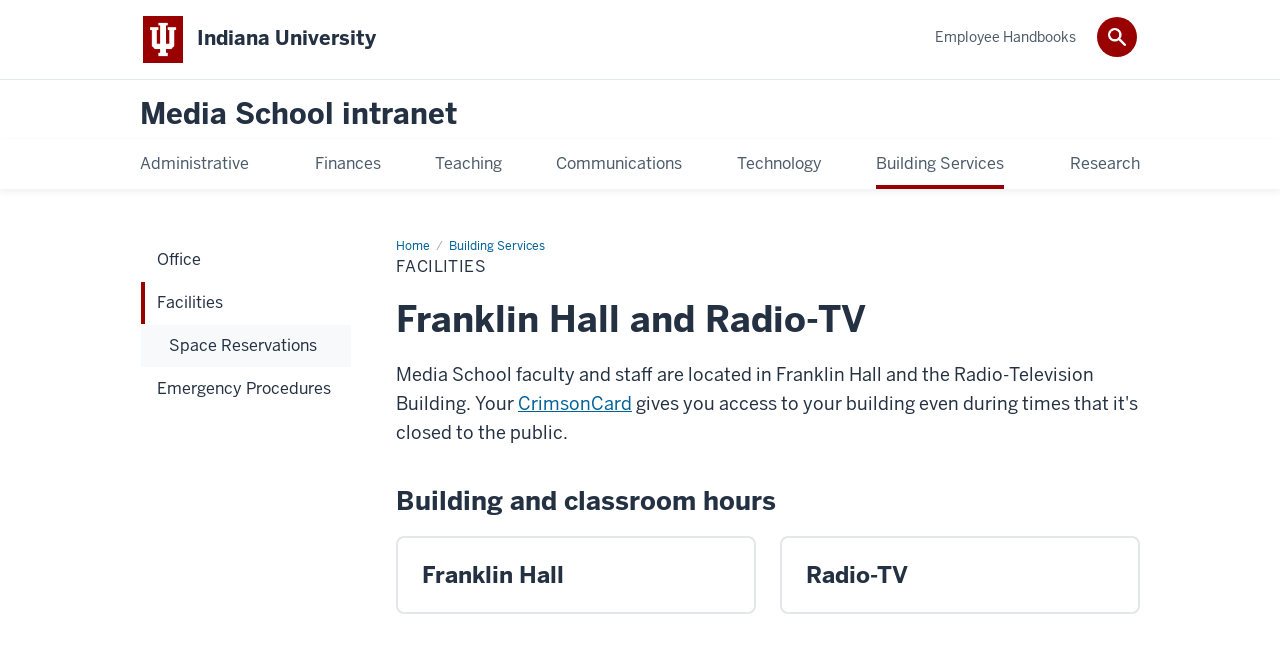

--- FILE ---
content_type: text/html; charset=UTF-8
request_url: https://intranet.mediaschool.indiana.edu/building-services/facilities/index.html
body_size: 6651
content:
<!DOCTYPE HTML><html class="no-js ie9" itemscope="itemscope" itemtype="http://schema.org/Webpage" lang="en-US"><head prefix="og: http://ogp.me/ns# profile: http://ogp.me/ns/profile# article: http://ogp.me/ns/article#"><meta charset="utf-8"/><meta content="width=device-width, initial-scale=1.0" name="viewport"/><title>Facilities: Building Services: Media School intranet: Indiana University</title><meta content="7a441799814f4e10345ab5bf53361cc0" name="id"/><meta content="Facilities" name="description"/><meta content="IE=edge" http-equiv="X-UA-Compatible"/><link href="https://assets.iu.edu/favicon.ico" rel="shortcut icon" type="image/x-icon"/><!-- Canonical URL --><link href="https://intranet.mediaschool.indiana.edu/building-services/facilities/index.html" itemprop="url" rel="canonical"/><meta content="Facilities" property="og:title"/><meta content="Facilities" property="og:description"/><meta content="https://intranet.mediaschool.indiana.edu/building-services/facilities/index.html" property="og:url"/><meta content="Media School intranet" property="og:site_name"/><meta content="en_US" property="og:locale"/><meta content="website" property="og:type"/><meta content="Facilities" name="twitter:title"/><meta content="Facilities" name="twitter:description"/><meta content="@iumediaschool" name="twitter:site"/><meta content="@iumediaschool" name="twitter:creator"/><meta content="summary_large_image" name="twitter:card"/><meta content="Facilities" itemprop="name"/><meta content="Facilities" itemprop="description"/>
                        	
		    
                        
            
                                        <!--Adapted for Site Kube--><link as="font" crossorigin="" href="https://fonts.iu.edu/fonts/benton-sans-regular.woff" rel="preload" type="font/woff2"/>
<link as="font" crossorigin="" href="https://fonts.iu.edu/fonts/benton-sans-bold.woff" rel="preload" type="font/woff2"/>
<link rel="preconnect" href="https://fonts.iu.edu" crossorigin=""/>
<link rel="dns-prefetch" href="https://fonts.iu.edu"/>
<link rel="stylesheet" type="text/css" href="//fonts.iu.edu/style.css?family=BentonSans:regular,bold|BentonSansCond:regular,bold|GeorgiaPro:regular|BentonSansLight:regular"/>
<link rel="stylesheet" href="//assets.iu.edu/web/fonts/icon-font.css?2024-03-07" media="screen"/>
<link rel="stylesheet" href="//assets.iu.edu/web/3.3.x/css/iu-framework.min.css?2024-09-05"/>
<link rel="stylesheet" href="//assets.iu.edu/brand/3.3.x/brand.min.css?2023-07-13"/>
<link rel="stylesheet" href="//assets.iu.edu/search/3.3.x/search.min.css?2022-06-02"/>
<script src="//assets.iu.edu/web/1.5/libs/modernizr.min.js"></script><!--END: Adapted for Site Kube-->
<!--<link href="https://fonts.iu.edu/style.css?family=BentonSans:regular,bold|BentonSansCond:regular|GeorgiaPro:regular" rel="stylesheet" />
<link href="https://assets.iu.edu/web/fonts/icon-font.css" rel="stylesheet" />
<link href="https://assets.iu.edu/web/3.x/css/iu-framework.min.css" rel="stylesheet" type="text/css" />
<link href="https://assets.iu.edu/brand/3.x/brand.min.css" rel="stylesheet" type="text/css" />
<link href="https://assets.iu.edu/search/3.x/search.min.css" rel="stylesheet" type="text/css" />-->
<link href="/_assets/css/site.css" rel="stylesheet" type="text/css" />
<link rel="stylesheet" href="https://ajax.googleapis.com/ajax/libs/jqueryui/1.12.1/themes/smoothness/jquery-ui.css" />
    
                            
        <script src="https://assets.iu.edu/web/1.5/libs/modernizr.min.js"></script><!--[if lt IE 9]>
        <script src="//html5shim.googlecode.com/svn/trunk/html5.js"></script>
    <![endif]-->	
    	
            <script>	
                window.dataLayer = window.dataLayer || []; 	
                	
                	
                document.addEventListener('readystatechange', function() {	
                    if (document.readyState === 'interactive') {	
                        let pageMetaDataReported	
          	
                        for (var obj of window.dataLayer) {	
                            if (Object.values(obj).includes('pageMetaData')) {	
                                pageMetaDataReported = true	
                            }	
                        }	
                    	
                        if (!pageMetaDataReported) {	
                            window.dataLayer.push({	
                                'event': 'iu_pageMetaData',	
                                'campus_name': 'IU',	
                                'site_name': 'Media School intranet'	
                            })	
                        }	
                    }	
                })	
            </script>	
            <script>    	
                            	
                document.addEventListener('click', function handleNavigationClicks(event) {	
                     var clickOnMobileNav =  event.target.closest('.mobile.off-canvas-list > ul > li > a') 	
                    var clickOnMobileNavMenu = event.target.closest('.mobile.off-canvas-list > ul > li.has-children > ul > li > a')	
                    var clickOnMainNav = event.target.closest('nav.main > ul > li > a')	
                    var clickOnMenu = event.target.closest('nav.main .children > li > a')	
      	
                    if (!clickOnMainNav && !clickOnMenu && !clickOnMobileNavMenu && !clickOnMobileNav) {	
                        return	
                    }	
      	
                    if (clickOnMainNav) {    	
                        window.dataLayer.push({	
                          'event': 'iu_click_header_nav',	
                          'element_text': clickOnMainNav.innerText.trim()	
                        })	
                    } else if (clickOnMobileNav) {	
                        window.dataLayer.push({	
                          'event': 'iu_click_header_nav',	
                          'element_text': clickOnMobileNav.innerText.trim()	
                        })	
                    } else if (clickOnMenu) {	
                        window.dataLayer.push({	
                          'event': 'iu_click_header_menu',	
                          'element_text': clickOnMenu.innerText.trim()	
                        })	
                    } else if (clickOnMobileNavMenu) {	
                        window.dataLayer.push({	
                          'event': 'iu_click_header_menu',	
                          'element_text': clickOnMobileNavMenu.innerText.trim()	
                        })	
                    }	
                })	
            </script>	
            	
                        
            
                                        <script>//<![CDATA[
(function(w,d,s,l,i){w[l]=w[l]||[];w[l].push({'gtm.start':
new Date().getTime(),event:'gtm.js'});var f=d.getElementsByTagName(s)[0],
j=d.createElement(s),dl=l!='dataLayer'?'&l='+l:'';j.async=true;j.src=
'//www.googletagmanager.com/gtm.js?id='+i+dl;f.parentNode.insertBefore(j,f);
})(window,document,'script','dataLayer','GTM-WJFT899');
// ]]></script>    
                            
        </head><body class="mahogany no-banner has-page-title landmarks">
                        	
		    
                        
            
                                        <noscript><iframe src="https://www.googletagmanager.com/ns.html?id=GTM-WJFT899"
	height="0" width="0" style="display:none;visibility:hidden" aria-hidden="true" alt=""></iframe></noscript>    
                            
        <header id="header">
                        	
		    
                        
            
                                        <div id="skipnav">
<ul>
<li><a href="#content">Skip to Content</a></li>
<li><a href="#nav-main">Skip to Main Navigation</a></li>
<li><a href="#search">Skip to Search</a></li>
</ul>
<hr /></div>    
                            
        
            
            
                                <div class="iu" id="branding-bar" itemscope="itemscope" itemtype="http://schema.org/CollegeOrUniversity">
    <div class="row pad">
			<img alt="" src="//assets.iu.edu/brand/3.x/trident-large.png"/>
			<p id="iu-campus">
				<a href="http://www.iu.edu" title="Indiana University">
					<span class="show-on-desktop" id="campus-name" itemprop="name">Indiana University</span>
					<span class="show-on-tablet" itemprop="name">Indiana University</span>
					<span class="show-on-mobile" itemprop="name">IU</span>
				</a>
			</p>
	</div>
</div>    
                       
        
            
            
                                <system-region name="DEFAULT">
    
    
    <div id="toggles">
    <div class="row pad">
        <a aria-controls="search" aria-expanded="false" class="button search-toggle" href="../search"><img alt="Open Search" src="//assets.iu.edu/search/3.x/search.png"/></a>
    </div>
</div>

<div aria-hidden="true" class="search-box" id="search" role="search"></div>
</system-region>    
                       
        
                                
          
    
                    
        
    
        <div id="offCanvas" class="hide-for-large" role="navigation" aria-label="Mobile">
<button class="menu-toggle button hide-for-large" data-toggle="iu-menu">Menu</button><div id="iu-menu" class="off-canvas position-right off-canvas-items" data-off-canvas="" data-position="right">
<div class="mobile off-canvas-list" itemscope="itemscope" itemtype="http://schema.org/SiteNavigationElement"><ul>
<li class="has-children">
<a href="https://intranet.mediaschool.indiana.edu/governance-planning/index.html" itemprop="url"><span itemprop="name">Administrative</span></a><ul class="children">
<li><a href="https://intranet.mediaschool.indiana.edu/governance-planning/org-charts/index.html" itemprop="url"><span itemprop="name">Staff Organizational Charts</span></a></li>
<li><a href="https://intranet.mediaschool.indiana.edu/faculty-staff-only/faculty-meetings.html" itemprop="url"><span itemprop="name">Faculty Meetings</span></a></li>
<li><a href="https://intranet.mediaschool.indiana.edu/governance-planning/committees.html" itemprop="url"><span itemprop="name">Committees</span></a></li>
<li><a href="https://intranet.mediaschool.indiana.edu/governance-planning/unit-policies/index.html" itemprop="url"><span itemprop="name">Unit Policies</span></a></li>
<li><a href="https://mediaschool.indiana.edu/about/shared-governance/governance-document/index.html" itemprop="url"><span itemprop="name">Governance Document</span></a></li>
<li><a href="https://intranet.mediaschool.indiana.edu/governance-planning/ask-the-fab.html" itemprop="url"><span itemprop="name">Ask the FAB</span></a></li>
</ul>
</li>
<li class="has-children">
<a href="https://intranet.mediaschool.indiana.edu/finances/index.html" itemprop="url"><span itemprop="name">Finances</span></a><ul class="children">
<li><a href="https://intranet.mediaschool.indiana.edu/finances/grants/index.html" itemprop="url"><span itemprop="name">Grants</span></a></li>
<li><a href="https://intranet.mediaschool.indiana.edu/finances/technology-purchases/index.html" itemprop="url"><span itemprop="name">Technology Purchases</span></a></li>
<li><a href="https://intranet.mediaschool.indiana.edu/finances/visiting-professionals-finances/index.html" itemprop="url"><span itemprop="name">Visiting Professionals</span></a></li>
<li><a href="https://intranet.mediaschool.indiana.edu/finances/hospitality/index.html" itemprop="url"><span itemprop="name">Hospitality</span></a></li>
<li><a href="https://intranet.mediaschool.indiana.edu/finances/travel/index.html" itemprop="url"><span itemprop="name">Travel</span></a></li>
<li><a href="https://intranet.mediaschool.indiana.edu/finances/independent-contractors/index.html" itemprop="url"><span itemprop="name">Independent Contractors </span></a></li>
</ul>
</li>
<li class="has-children">
<a href="https://intranet.mediaschool.indiana.edu/teaching/index.html" itemprop="url"><span itemprop="name">Teaching</span></a><ul class="children">
<li><a href="https://intranet.mediaschool.indiana.edu/teaching/instructional-responsibilities/index.html" itemprop="url"><span itemprop="name">Teaching and Instructional Responsibilities</span></a></li>
<li><a href="https://intranet.mediaschool.indiana.edu/teaching/advising-graduate-students/index.html" itemprop="url"><span itemprop="name">Advising Graduate Students</span></a></li>
<li class="has-children">
<a href="https://intranet.mediaschool.indiana.edu/teaching/classroom-procedures/index.html" itemprop="url"><span itemprop="name">Classroom Procedures</span></a><ul class="children">
<li><a href="https://intranet.mediaschool.indiana.edu/teaching/classroom-procedures/teaching-assignments.html" itemprop="url"><span itemprop="name">Teaching Assignments</span></a></li>
<li><a href="https://intranet.mediaschool.indiana.edu/teaching/classroom-procedures/promoting-courses.html" itemprop="url"><span itemprop="name">Course promotion</span></a></li>
<li><a href="https://intranet.mediaschool.indiana.edu/teaching/classroom-procedures/textbook-orders.html" itemprop="url"><span itemprop="name">Textbook Orders</span></a></li>
<li><a href="https://intranet.mediaschool.indiana.edu/teaching/classroom-procedures/permission-to-enroll.html" itemprop="url"><span itemprop="name">Permission to Enroll</span></a></li>
<li><a href="https://intranet.mediaschool.indiana.edu/teaching/classroom-procedures/enrollment-waitlist.html" itemprop="url"><span itemprop="name">Enrollment Waitlist</span></a></li>
<li><a href="https://intranet.mediaschool.indiana.edu/teaching/classroom-procedures/incomplete.html" itemprop="url"><span itemprop="name">Incompletes</span></a></li>
<li><a href="https://intranet.mediaschool.indiana.edu/teaching/classroom-procedures/uta-policy.html" itemprop="url"><span itemprop="name">UTA Policy</span></a></li>
<li><a href="https://intranet.mediaschool.indiana.edu/teaching/classroom-procedures/canvas.html" itemprop="url"><span itemprop="name">Canvas</span></a></li>
<li><a href="https://intranet.mediaschool.indiana.edu/teaching/classroom-procedures/office-hours.html" itemprop="url"><span itemprop="name">Office Hours</span></a></li>
<li><a href="https://intranet.mediaschool.indiana.edu/teaching/classroom-procedures/faculty-attendance.html" itemprop="url"><span itemprop="name">Faculty Attendance</span></a></li>
<li><a href="https://intranet.mediaschool.indiana.edu/teaching/classroom-procedures/academic-misconduct.html" itemprop="url"><span itemprop="name">Academic Misconduct</span></a></li>
<li><a href="https://intranet.mediaschool.indiana.edu/teaching/classroom-procedures/sexual-misconduct.html" itemprop="url"><span itemprop="name">Sexual Misconduct</span></a></li>
<li><a href="https://intranet.mediaschool.indiana.edu/teaching/classroom-procedures/final-exams.html" itemprop="url"><span itemprop="name">Finals</span></a></li>
<li><a href="https://intranet.mediaschool.indiana.edu/teaching/classroom-procedures/student-evaluations.html" itemprop="url"><span itemprop="name">Evaluations</span></a></li>
<li><a href="https://intranet.mediaschool.indiana.edu/teaching/classroom-procedures/grades.html" itemprop="url"><span itemprop="name">Grades</span></a></li>
</ul>
</li>
<li class="has-children">
<a href="https://intranet.mediaschool.indiana.edu/teaching/special-programs/index.html" itemprop="url"><span itemprop="name">Special Programs</span></a><ul class="children">
<li><a href="https://intranet.mediaschool.indiana.edu/teaching/special-programs/advising-student-orgs/index.html" itemprop="url"><span itemprop="name">Advising Student Organizations</span></a></li>
<li><a href="https://intranet.mediaschool.indiana.edu/teaching/special-programs/travel-courses/index.html" itemprop="url"><span itemprop="name">Travel Courses</span></a></li>
<li><a href="https://intranet.mediaschool.indiana.edu/teaching/special-programs/honors-mentors/index.html" itemprop="url"><span itemprop="name">Honors Mentors</span></a></li>
<li><a href="https://intranet.mediaschool.indiana.edu/teaching/special-programs/undergraduate-symposium.html" itemprop="url"><span itemprop="name">Undergraduate Symposium</span></a></li>
</ul>
</li>
</ul>
</li>
<li class="has-children">
<a href="https://intranet.mediaschool.indiana.edu/communications/index.html" itemprop="url"><span itemprop="name">Communications</span></a><ul class="children">
<li><a href="https://intranet.mediaschool.indiana.edu/communications/submit-your-news.html" itemprop="url"><span itemprop="name">Submit Your News</span></a></li>
<li><a href="https://intranet.mediaschool.indiana.edu/communications/make-your-profile-page.html" itemprop="url"><span itemprop="name">Website Profiles</span></a></li>
<li><a href="https://intranet.mediaschool.indiana.edu/communications/course-sites.html" itemprop="url"><span itemprop="name">Course Websites</span></a></li>
<li><a href="https://intranet.mediaschool.indiana.edu/communications/listservs.html" itemprop="url"><span itemprop="name">Listservs</span></a></li>
<li><a href="https://intranet.mediaschool.indiana.edu/communications/submit-student-project.html" itemprop="url"><span itemprop="name">Student Work Gallery</span></a></li>
<li><a href="https://intranet.mediaschool.indiana.edu/communications/templates.html" itemprop="url"><span itemprop="name">Downloadable Templates</span></a></li>
</ul>
</li>
<li class="has-children">
<a href="https://intranet.mediaschool.indiana.edu/technology/index.html" itemprop="url"><span itemprop="name">Technology</span></a><ul class="children">
<li><a href="https://intranet.mediaschool.indiana.edu/technology/office-technology.html" itemprop="url"><span itemprop="name">Office Technology</span></a></li>
<li class="has-children">
<a href="https://intranet.mediaschool.indiana.edu/technology/remote-work/index.html" itemprop="url"><span itemprop="name">Remote Work</span></a><ul class="children">
<li><a href="https://intranet.mediaschool.indiana.edu/technology/remote-work/staff-policy.html" itemprop="url"><span itemprop="name">Policy</span></a></li>
<li><a href="https://intranet.mediaschool.indiana.edu/technology/remote-work/remote-server.html" itemprop="url"><span itemprop="name">Connecting Remotely</span></a></li>
</ul>
</li>
<li><a href="https://iubcollit-fireform.eas.iu.edu/online/form/authen/citrishelp" itemprop="url"><span itemprop="name">Personal Technology Support</span></a></li>
<li><a href="https://intranet.mediaschool.indiana.edu/technology/classroom-tech-help.html" itemprop="url"><span itemprop="name">Classroom Support</span></a></li>
</ul>
</li>
<li class="has-children">
<a href="https://intranet.mediaschool.indiana.edu/building-services/index.html" itemprop="url"><span itemprop="name">Building Services</span></a><ul class="children">
<li class="has-children">
<a href="https://intranet.mediaschool.indiana.edu/building-services/office-needs/index.html" itemprop="url"><span itemprop="name">Office</span></a><ul class="children">
<li><a href="https://intranet.mediaschool.indiana.edu/building-services/office-needs/electronic-accounts-email/index.html" itemprop="url"><span itemprop="name">Electronic Accounts and Phones</span></a></li>
<li><a href="https://intranet.mediaschool.indiana.edu/building-services/office-needs/printing/index.html" itemprop="url"><span itemprop="name">Printing</span></a></li>
<li><a href="https://intranet.mediaschool.indiana.edu/building-services/office-needs/office-supplies/index.html" itemprop="url"><span itemprop="name">Office Supplies</span></a></li>
</ul>
</li>
<li class="has-children">
<a href="https://intranet.mediaschool.indiana.edu/building-services/facilities/index.html" itemprop="url"><span itemprop="name">Facilities</span></a><ul class="children"><li class="has-children">
<a href="https://intranet.mediaschool.indiana.edu/building-services/facilities/reserving-space/index.html" itemprop="url"><span itemprop="name">Space Reservations</span></a><ul class="children">
<li><a href="https://intranet.mediaschool.indiana.edu/building-services/facilities/reserving-space/adastra-booking-guide.html" itemprop="url"><span itemprop="name">Reserving Rooms</span></a></li>
<li><a href="https://intranet.mediaschool.indiana.edu/building-services/facilities/reserving-space/reserving-icr.html" itemprop="url"><span itemprop="name">Reserving ICR Space</span></a></li>
</ul>
</li></ul>
</li>
<li><a href="https://intranet.mediaschool.indiana.edu/building-services/emergency-procedures.html" itemprop="url"><span itemprop="name">Emergency Procedures</span></a></li>
</ul>
</li>
<li class="has-children">
<a href="https://intranet.mediaschool.indiana.edu/research/index.html" itemprop="url"><span itemprop="name">Research</span></a><ul class="children">
<li><a href="https://intranet.mediaschool.indiana.edu/research/research-accounts/index.html" itemprop="url"><span itemprop="name">Research Accounts</span></a></li>
<li><a href="https://intranet.mediaschool.indiana.edu/research/grant-in-aid.html" itemprop="url"><span itemprop="name">Grant-In-Aid Program</span></a></li>
<li><a href="https://intranet.mediaschool.indiana.edu/research/research-study-form.html" itemprop="url"><span itemprop="name">Acuity set-up request</span></a></li>
<li><a href="https://intranet.mediaschool.indiana.edu/research/restle-award.html" itemprop="url"><span itemprop="name">Restle Award</span></a></li>
<li><a href="https://intranet.mediaschool.indiana.edu/research/subject-pool.html" itemprop="url"><span itemprop="name">Subject pool</span></a></li>
<li><a href="https://intranet.mediaschool.indiana.edu/research/summer-faculty-fellowship.html" itemprop="url"><span itemprop="name">Summer Faculty Fellowship</span></a></li>
</ul>
</li>
</ul></div>
<div class="mobile off-canvas-list" itemscope="itemscope" itemtype="http://schema.org/SiteNavigationElement"><ul><li class="has-children">
<a href="https://intranet.mediaschool.indiana.edu/handbooks/index.html" itemprop="url"><span itemprop="name">Employee Handbooks</span></a><ul class="children">
<li class="has-children">
<a href="https://intranet.mediaschool.indiana.edu/handbooks/adjunct/index.html" itemprop="url"><span itemprop="name">Adjunct Handbook</span></a><ul class="children">
<li><a href="https://intranet.mediaschool.indiana.edu/handbooks/adjunct/getting-started/index.html" itemprop="url"><span itemprop="name">Getting Started</span></a></li>
<li><a href="https://intranet.mediaschool.indiana.edu/handbooks/adjunct/instructional-responsibilities.html" itemprop="url"><span itemprop="name">Teaching and Instructional Responsibilities</span></a></li>
<li><a href="https://intranet.mediaschool.indiana.edu/teaching/classroom-procedures/canvas.html" itemprop="url"><span itemprop="name">Canvas</span></a></li>
<li><a href="https://intranet.mediaschool.indiana.edu/teaching/classroom-procedures/grades.html" itemprop="url"><span itemprop="name">Grades</span></a></li>
<li><a href="https://intranet.mediaschool.indiana.edu/teaching/classroom-procedures/student-evaluations.html" itemprop="url"><span itemprop="name">Evaluations</span></a></li>
<li><a href="https://intranet.mediaschool.indiana.edu/teaching/classroom-procedures/incomplete.html" itemprop="url"><span itemprop="name">Incompletes</span></a></li>
<li><a href="https://intranet.mediaschool.indiana.edu/teaching/classroom-procedures/academic-misconduct.html" itemprop="url"><span itemprop="name">Academic Misconduct</span></a></li>
<li><a href="https://intranet.mediaschool.indiana.edu/building-services/emergency-procedures.html" itemprop="url"><span itemprop="name">Emergency Procedures</span></a></li>
</ul>
</li>
<li class="has-children">
<a href="https://intranet.mediaschool.indiana.edu/handbooks/faculty/index.html" itemprop="url"><span itemprop="name">Faculty Handbook</span></a><ul class="children">
<li><a href="https://intranet.mediaschool.indiana.edu/handbooks/faculty/communications.html" itemprop="url"><span itemprop="name">Communications</span></a></li>
<li><a href="https://intranet.mediaschool.indiana.edu/handbooks/faculty/financial.html" itemprop="url"><span itemprop="name">Finances</span></a></li>
<li><a href="https://intranet.mediaschool.indiana.edu/handbooks/faculty/classroom.html" itemprop="url"><span itemprop="name">Classroom</span></a></li>
<li><a href="https://intranet.mediaschool.indiana.edu/handbooks/faculty/training.html" itemprop="url"><span itemprop="name">Training</span></a></li>
<li><a href="https://intranet.mediaschool.indiana.edu/handbooks/faculty/facilities.html" itemprop="url"><span itemprop="name">Facilities</span></a></li>
<li class="has-children">
<a href="https://intranet.mediaschool.indiana.edu/handbooks/faculty/getting-started/index.html" itemprop="url"><span itemprop="name">Getting Started</span></a><ul class="children">
<li><a href="https://intranet.mediaschool.indiana.edu/handbooks/faculty/getting-started/hr-resources.html" itemprop="url"><span itemprop="name">Resources</span></a></li>
<li><a href="https://intranet.mediaschool.indiana.edu/handbooks/faculty/getting-started/mail.html" itemprop="url"><span itemprop="name">Mail</span></a></li>
<li><a href="https://intranet.mediaschool.indiana.edu/handbooks/faculty/getting-started/benefits-perks.html" itemprop="url"><span itemprop="name">Benefits</span></a></li>
<li><a href="https://intranet.mediaschool.indiana.edu/handbooks/faculty/getting-started/orientation.html" itemprop="url"><span itemprop="name">Orientation</span></a></li>
</ul>
</li>
<li><a href="https://intranet.mediaschool.indiana.edu/building-services/emergency-procedures.html" itemprop="url"><span itemprop="name">Emergency Procedures</span></a></li>
</ul>
</li>
<li class="has-children">
<a href="https://intranet.mediaschool.indiana.edu/handbooks/staff-handbook/index.html" itemprop="url"><span itemprop="name">Staff Handbook</span></a><ul class="children">
<li><a href="https://intranet.mediaschool.indiana.edu/handbooks/staff-handbook/communications/index.html" itemprop="url"><span itemprop="name">Communications</span></a></li>
<li><a href="https://intranet.mediaschool.indiana.edu/handbooks/staff-handbook/getting-started/index.html" itemprop="url"><span itemprop="name">Getting Started at IU</span></a></li>
<li><a href="https://intranet.mediaschool.indiana.edu/handbooks/staff-handbook/professional-dev.html" itemprop="url"><span itemprop="name">Professional Development and Training</span></a></li>
<li><a href="https://intranet.mediaschool.indiana.edu/handbooks/staff-handbook/buildings.html" itemprop="url"><span itemprop="name">In the buildings</span></a></li>
<li><a href="https://intranet.mediaschool.indiana.edu/handbooks/staff-handbook/classroom.html" itemprop="url"><span itemprop="name">In the classroom</span></a></li>
<li><a href="https://intranet.mediaschool.indiana.edu/handbooks/staff-handbook/financials.html" itemprop="url"><span itemprop="name">Financials</span></a></li>
</ul>
</li>
</ul>
</li></ul></div>
</div>
</div>
    
                    
        
        
                                <div class="site-header" itemscope="itemscope" itemtype="http://schema.org/CollegeOrUniversity">
        <div class="row pad">
                
                            
                    <h2><a itemprop="department" class="title" href="/index.html">Media School intranet</a></h2>                
                        
        </div>
    </div>    
                    
    
                                
          
    
                    
        
    
        <nav aria-label="Main" id="nav-main" role="navigation" itemscope="itemscope" itemtype="http://schema.org/SiteNavigationElement" class="main show-for-large dropdown"><ul class="row pad"><li class="show-on-sticky home"><a href="/" aria-label="Home">Home</a></li><li class="first"><a href="https://intranet.mediaschool.indiana.edu/governance-planning/index.html" itemprop="url"><span itemprop="name">Administrative</span></a><ul class="children"><li><a href="https://intranet.mediaschool.indiana.edu/governance-planning/org-charts/index.html" itemprop="url"><span itemprop="name">Staff Organizational Charts</span></a></li><li><a href="https://intranet.mediaschool.indiana.edu/faculty-staff-only/faculty-meetings.html" itemprop="url"><span itemprop="name">Faculty Meetings</span></a></li><li><a href="https://intranet.mediaschool.indiana.edu/governance-planning/committees.html" itemprop="url"><span itemprop="name">Committees</span></a></li><li><a href="https://intranet.mediaschool.indiana.edu/governance-planning/unit-policies/index.html" itemprop="url"><span itemprop="name">Unit Policies</span></a></li><li><a href="https://mediaschool.indiana.edu/about/shared-governance/governance-document/index.html" itemprop="url"><span itemprop="name">Governance Document</span></a></li><li><a href="https://intranet.mediaschool.indiana.edu/governance-planning/ask-the-fab.html" itemprop="url"><span itemprop="name">Ask the FAB</span></a></li></ul></li><li><a href="https://intranet.mediaschool.indiana.edu/finances/index.html" itemprop="url"><span itemprop="name">Finances</span></a><ul class="children"><li><a href="https://intranet.mediaschool.indiana.edu/finances/grants/index.html" itemprop="url"><span itemprop="name">Grants</span></a></li><li><a href="https://intranet.mediaschool.indiana.edu/finances/technology-purchases/index.html" itemprop="url"><span itemprop="name">Technology Purchases</span></a></li><li><a href="https://intranet.mediaschool.indiana.edu/finances/visiting-professionals-finances/index.html" itemprop="url"><span itemprop="name">Visiting Professionals</span></a></li><li><a href="https://intranet.mediaschool.indiana.edu/finances/hospitality/index.html" itemprop="url"><span itemprop="name">Hospitality</span></a></li><li><a href="https://intranet.mediaschool.indiana.edu/finances/travel/index.html" itemprop="url"><span itemprop="name">Travel</span></a></li><li><a href="https://intranet.mediaschool.indiana.edu/finances/independent-contractors/index.html" itemprop="url"><span itemprop="name">Independent Contractors </span></a></li></ul></li><li><a href="https://intranet.mediaschool.indiana.edu/teaching/index.html" itemprop="url"><span itemprop="name">Teaching</span></a><ul class="children"><li><a href="https://intranet.mediaschool.indiana.edu/teaching/instructional-responsibilities/index.html" itemprop="url"><span itemprop="name">Teaching and Instructional Responsibilities</span></a></li><li><a href="https://intranet.mediaschool.indiana.edu/teaching/advising-graduate-students/index.html" itemprop="url"><span itemprop="name">Advising Graduate Students</span></a></li><li><a href="https://intranet.mediaschool.indiana.edu/teaching/classroom-procedures/index.html" itemprop="url"><span itemprop="name">Classroom Procedures</span></a></li><li><a href="https://intranet.mediaschool.indiana.edu/teaching/special-programs/index.html" itemprop="url"><span itemprop="name">Special Programs</span></a></li></ul></li><li><a href="https://intranet.mediaschool.indiana.edu/communications/index.html" itemprop="url"><span itemprop="name">Communications</span></a><ul class="children"><li><a href="https://intranet.mediaschool.indiana.edu/communications/submit-your-news.html" itemprop="url"><span itemprop="name">Submit Your News</span></a></li><li><a href="https://intranet.mediaschool.indiana.edu/communications/make-your-profile-page.html" itemprop="url"><span itemprop="name">Website Profiles</span></a></li><li><a href="https://intranet.mediaschool.indiana.edu/communications/course-sites.html" itemprop="url"><span itemprop="name">Course Websites</span></a></li><li><a href="https://intranet.mediaschool.indiana.edu/communications/listservs.html" itemprop="url"><span itemprop="name">Listservs</span></a></li><li><a href="https://intranet.mediaschool.indiana.edu/communications/submit-student-project.html" itemprop="url"><span itemprop="name">Student Work Gallery</span></a></li><li><a href="https://intranet.mediaschool.indiana.edu/communications/templates.html" itemprop="url"><span itemprop="name">Downloadable Templates</span></a></li></ul></li><li><a href="https://intranet.mediaschool.indiana.edu/technology/index.html" itemprop="url"><span itemprop="name">Technology</span></a><ul class="children"><li><a href="https://intranet.mediaschool.indiana.edu/technology/office-technology.html" itemprop="url"><span itemprop="name">Office Technology</span></a></li><li><a href="https://intranet.mediaschool.indiana.edu/technology/remote-work/index.html" itemprop="url"><span itemprop="name">Remote Work</span></a></li><li><a href="https://iubcollit-fireform.eas.iu.edu/online/form/authen/citrishelp" itemprop="url"><span itemprop="name">Personal Technology Support</span></a></li><li><a href="https://intranet.mediaschool.indiana.edu/technology/classroom-tech-help.html" itemprop="url"><span itemprop="name">Classroom Support</span></a></li></ul></li><li><a href="https://intranet.mediaschool.indiana.edu/building-services/index.html" itemprop="url" class="current"><span itemprop="name">Building Services</span></a><ul class="children"><li><a href="https://intranet.mediaschool.indiana.edu/building-services/office-needs/index.html" itemprop="url"><span itemprop="name">Office</span></a></li><li><a href="https://intranet.mediaschool.indiana.edu/building-services/facilities/index.html" itemprop="url"><span itemprop="name">Facilities</span></a></li><li><a href="https://intranet.mediaschool.indiana.edu/building-services/emergency-procedures.html" itemprop="url"><span itemprop="name">Emergency Procedures</span></a></li></ul></li><li class="last"><a href="https://intranet.mediaschool.indiana.edu/research/index.html" itemprop="url"><span itemprop="name">Research</span></a><ul class="children"><li><a href="https://intranet.mediaschool.indiana.edu/research/research-accounts/index.html" itemprop="url"><span itemprop="name">Research Accounts</span></a></li><li><a href="https://intranet.mediaschool.indiana.edu/research/grant-in-aid.html" itemprop="url"><span itemprop="name">Grant-In-Aid Program</span></a></li><li><a href="https://intranet.mediaschool.indiana.edu/research/research-study-form.html" itemprop="url"><span itemprop="name">Acuity set-up request</span></a></li><li><a href="https://intranet.mediaschool.indiana.edu/research/restle-award.html" itemprop="url"><span itemprop="name">Restle Award</span></a></li><li><a href="https://intranet.mediaschool.indiana.edu/research/subject-pool.html" itemprop="url"><span itemprop="name">Subject pool</span></a></li><li><a href="https://intranet.mediaschool.indiana.edu/research/summer-faculty-fellowship.html" itemprop="url"><span itemprop="name">Summer Faculty Fellowship</span></a></li></ul></li><li class="show-on-sticky search search-img"><a class="search-toggle" href="/search/"><img src="https://assets.iu.edu/web/3.x/css/img/search.png" alt="Search"/></a></li></ul></nav><div class="nav-secondary show-for-large" role="navigation" aria-label="Secondary"><div class="row pad"><ul class="inline separators" itemscope="itemscope" itemtype="http://schema.org/SiteNavigationElement"><li class="last"><a href="https://intranet.mediaschool.indiana.edu/handbooks/index.html" itemprop="url"><span itemprop="name">Employee Handbooks</span></a></li></ul></div></div>
    
                    </header><main><div class="content-top"><div class="section breadcrumbs"><div class="row"><div class="layout"><ul itemscope="itemscope" itemtype="http://schema.org/BreadcrumbList"><li itemprop="itemListElement" itemscope="itemscope" itemtype="http://schema.org/ListItem"><a href="../../index.html" itemprop="item"><span itemprop="name">Home</span></a><meta content="1" itemprop="position"/></li><li itemprop="itemListElement" itemscope="itemscope" itemtype="http://schema.org/ListItem"><a href="../index.html" itemprop="item"><span itemprop="name">Building Services</span></a><meta content="2" itemprop="position"/></li><li class="current" itemprop="itemListElement" itemscope="itemscope" itemtype="http://schema.org/ListItem"><span itemprop="name">Facilities</span><meta content="3" itemprop="position"/></li></ul></div></div></div><div class="section page-title bg-none"><div class="row"><div class="layout"><h1>Facilities</h1></div></div></div></div><div id="main-content"><div class="collapsed bg-none section" id="content"><div class="row"><div class="layout"><div class="text"><h2>Franklin Hall and Radio-TV</h2><p>Media School faculty and staff are located in Franklin Hall and the Radio-Television Building. Your <a href="https://crimsoncard.iu.edu/">CrimsonCard</a> gives you access to your building even during times that it's closed to the public.</p></div></div><!-- /.layout --></div></div><div class="bg-none section"><div class="row"><div class="layout"><h3 class="section-title">Building and classroom hours</h3><div class=" grid halves"><div class="grid-item"><div class="panel--interactive"><a href="https://mediaschool.indiana.edu/about/facilities/index.html"><p class="title">Franklin Hall</p></a></div></div><div class="grid-item"><div class="panel--interactive"><a href="https://mediaschool.indiana.edu/about/facilities/radio-tv.html"><p class="title">Radio-TV</p></a></div></div></div></div><!-- /.layout --></div></div><div class="breakout bg-crimson bg-dark section"><div class="row"><div class="layout breakout"><div class="callout"><div class="content"><p>To request CrimsonCard access to a Media School facility that you don't already have, email <a href="https://mediaschool.indiana.edu/people/profile.html?p=jsoper">Jeff Soper</a>.</p></div></div></div><!-- /.layout --></div></div><div class="collapsed bg-none section"><div class="row"><div class="layout"><div class="text"><h3>Reserving space</h3><p>Faculty, staff, students, adjunct instructors, and even people outside of The Media School may request to reserve rooms in Franklin Hall and the Radio-TV Building.</p><a class="button" href="reserving-space/index.html">Learn how to reserve a room</a></div></div><!-- /.layout --></div></div></div>
                                
          
    
                    
        
    
        <div class="section-nav show-for-large" id="section-nav"><div class="row"><nav itemscope="itemscope" itemtype="http://schema.org/SiteNavigationElement" aria-label="Section" data-parent-url="/building-services/index"><ul><li class=""><a href="https://intranet.mediaschool.indiana.edu/building-services/office-needs/index.html" itemprop="url" class=""><span itemprop="name">Office</span></a></li><li class="current-trail current-parent"><a href="https://intranet.mediaschool.indiana.edu/building-services/facilities/index.html" itemprop="url" class="current-trail current"><span itemprop="name">Facilities</span></a><ul class="children"><li class=""><a href="https://intranet.mediaschool.indiana.edu/building-services/facilities/reserving-space/index.html" itemprop="url" class=""><span itemprop="name">Space Reservations</span></a></li></ul></li><li class=""><a href="https://intranet.mediaschool.indiana.edu/building-services/emergency-procedures.html" itemprop="url" class=""><span itemprop="name">Emergency Procedures</span></a></li></ul></nav></div></div>
    
                    </main>
        
        
                                <div aria-label="Media School intranet social media channels" class="section bg-mahogany dark belt" role="complementary">
            <div class="row pad">
                <h2 class="visually-hidden">Media School intranet social media channels</h2>                                                                                                                                                                                                                            <div class="belt-nav one-half">
                            <ul>
                                                                                                             <li><a href="https://mediaschool.indiana.edu">The Media School</a></li>
                                                                                				</ul>
            			</div>
                                                                        
                                                                <div class="invert border">
                                                <ul class="social">
                                
                                                                    <li><a aria-label="Twitter" class="icon-twitter" href="https://www.twitter.com/iumediaschool">Twitter</a></li>
                                                                
                                                                    <li><a aria-label="Facebook" class="icon-facebook" href="https://www.facebook.com/IUMediaSchool">Facebook</a></li>
                                                                
                                                                
                                                                                                                                            <li><a aria-label="YouTube" class="icon-youtube" href="https://www.youtube.com/user/IUMediaSchool">YouTube</a></li>
                                                                
                                                                
                                                                                                                                            <li><a aria-label="LinkedIn" class="icon-linkedin" href="https://www.linkedin.com/company/the-media-school---indiana-university">LinkedIn</a></li>
                                                                
                                                                
                                                                
                                                                
                                                                
                            </ul>
                        </div>
                            </div>
        </div>    
                    
            
            
            
                                <footer id="footer" itemscope="itemscope" itemtype="http://schema.org/CollegeOrUniversity" role="contentinfo">
	<div class="row pad">
		<p class="signature">
			<a class="signature-link signature-img" href="https://www.iu.edu/index.html">
				<img alt="Indiana University" src="//assets.iu.edu/brand/3.3.x/iu-sig-formal.svg"/>
			</a>
		</p>
		<p class="copyright">
			<span class="line-break">
				<a href="https://accessibility.iu.edu/assistance" id="accessibility-link" title="Having trouble accessing this web page co ntent? Please visit this page for assistance.">Accessibility</a> | 
				<a href="https://www.iu.edu/college-scorecard.html" id="college-scorecard-link">College Scorecard</a> | 
				<a href="https://www.iu.edu/open-to-all.html" id="open-to-all-link">Open to All</a> | 
				<a href="../privacy" id="privacy-policy-link">Privacy Notice</a>
			</span>
			<span class="hide-on-mobile"> | </span>
			<a href="https://www.iu.edu/copyright/index.html">Copyright</a> © 2026 
			
			<span class="line-break-small">The Trustees of 
				
				<a href="https://www.iu.edu/" itemprop="url">
					<span itemprop="name">Indiana University</span>
				</a>
			</span>
		</p>
	</div>
</footer>    
                       
        
                        	
		    
                        
            
                                        <!-- Include Javascript -->
<script crossorigin="anonymous" integrity="sha256-9/aliU8dGd2tb6OSsuzixeV4y/faTqgFtohetphbbj0=" src="https://code.jquery.com/jquery-3.5.1.min.js"></script>
<script src="https://assets.iu.edu/web/3.3.x/js/iu-framework.min.js"></script>
<script src="https://assets.iu.edu/search/3.3.x/search.min.js"></script>
<script src="https://ajax.googleapis.com/ajax/libs/jqueryui/1.12.1/jquery-ui.min.js"></script>
<script src="/_assets/js/site.js"></script>    
                            
        
    
    
</body></html>